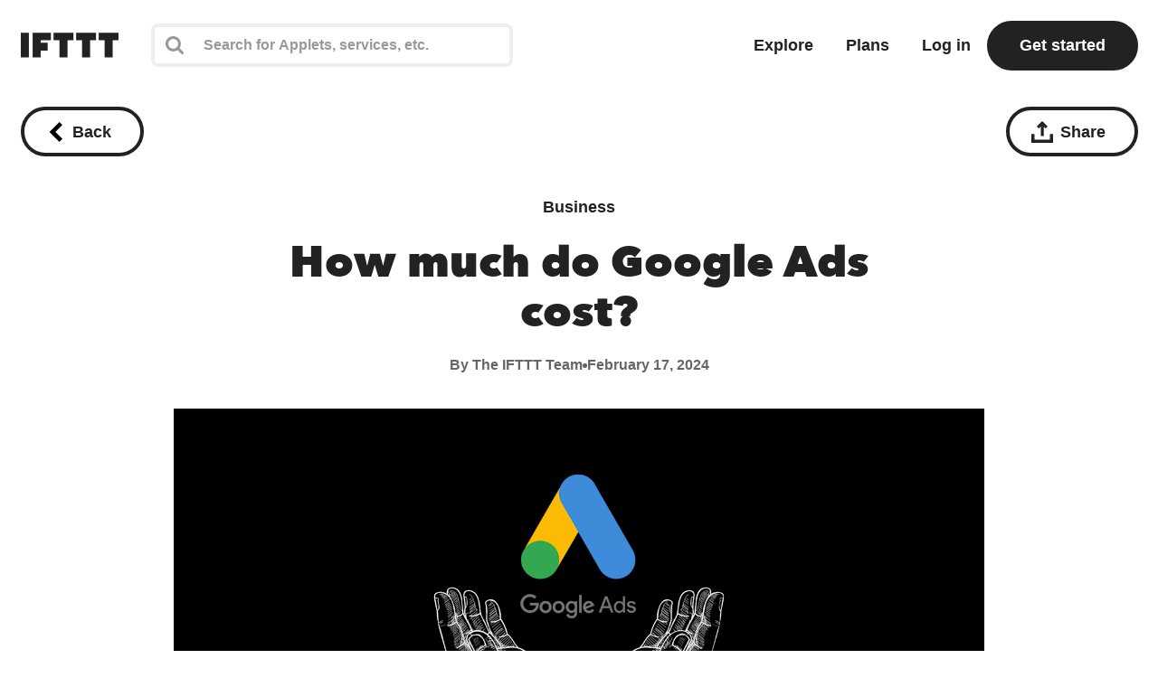

--- FILE ---
content_type: text/javascript
request_url: https://web-assets.ifttt.com/builds/assets/story-lHyB06uc.js
body_size: 64
content:
import{s as t}from"./shared_vanilla_setup-CBBoeE7I.js";import{i as o}from"./sharing-ZCL5lFsI.js";import{x as e}from"./header-BFAduAmo.js";import"./setup_unified_mobile_menu-KN9tCv1m.js";import"./_commonjsHelpers-CE1G-McA.js";t();document.addEventListener("DOMContentLoaded",function(){e("key-page","story-show"),o()},{once:!0});
//# sourceMappingURL=story-lHyB06uc.js.map
